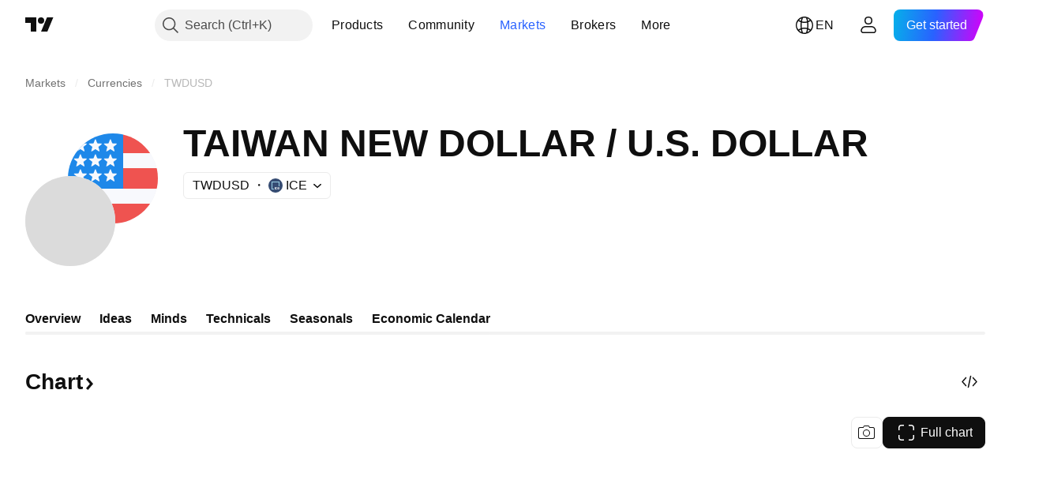

--- FILE ---
content_type: image/svg+xml
request_url: https://s3-symbol-logo.tradingview.com/provider/ice.svg
body_size: 327
content:
<!-- by TradingView --><svg width="18" height="18" xmlns="http://www.w3.org/2000/svg"><path fill="#364C73" d="M0 0h18v18H0z"/><path d="M3.998 4h9.998v6H13V4.993L5 5v8h2v1.004H3.998V4z" fill="#9AD0E6"/><path d="M8 11h.625v3.004H8V11zm3.184.179v.565c-.434-.248-1.023-.343-1.44.044a1.096 1.096 0 000 1.406c.371.44 1.001.347 1.44.096v.53a1.82 1.82 0 01-.827.184c-.416 0-.747-.135-.992-.406-.245-.27-.368-.636-.368-1.096 0-.466.123-.834.37-1.1.249-.268.589-.402 1.02-.402.14 0 .276.015.41.046.133.029.262.073.387.133z" fill="#fff"/><path d="M13.998 12.669v-.287c0-.426-.083-.762-.295-1.009-.21-.249-.496-.373-.859-.373-.404 0-.726.138-.964.414-.238.274-.357.645-.357 1.114 0 .453.126.812.376 1.078.252.265.592.398 1.022.398.172 0 .341-.018.508-.056.167-.037.273-.08.432-.15v-.534a1.692 1.692 0 01-.913.253c-.48 0-.93-.307-.963-.848h2.013zm-.62-.963c.133.153.147.3.147.46h-1.472c.029-.185.06-.32.207-.468.149-.148.347-.222.594-.222.218 0 .393.076.524.23z" fill="#fff"/></svg>

--- FILE ---
content_type: application/javascript; charset=utf-8
request_url: https://static.tradingview.com/static/bundles/64987.62af6e33c78562c45578.js
body_size: 15774
content:
(self.webpackChunktradingview=self.webpackChunktradingview||[]).push([[64987],{508421:e=>{e.exports={container:"container-MgswXHct",content:"content-MgswXHct",icon:"icon-MgswXHct",info:"info-MgswXHct",title:"title-MgswXHct",subtitle:"subtitle-MgswXHct",reload:"reload-MgswXHct",showReload:"showReload-MgswXHct"}},59165:e=>{e.exports={tabsContainer:"tabsContainer-tL9o0CPj"}},635612:e=>{e.exports={card:"card-cSATnK2X",hidden:"hidden-cSATnK2X",content:"content-cSATnK2X"}},268086:e=>{e.exports={cards:"cards-VoAlinkR",filmstripItems:"filmstripItems-VoAlinkR",emptyStateIcon:"emptyStateIcon-VoAlinkR",emptyStateContainer:"emptyStateContainer-VoAlinkR"}},316486:e=>{e.exports={container:"container-yrIMi47q",title:"title-yrIMi47q",title_normal:"title_normal-yrIMi47q",icon:"icon-yrIMi47q",text:"text-yrIMi47q",text_large:"text_large-yrIMi47q",action:"action-yrIMi47q"}},367310:e=>{e.exports={preview:"preview-qDpqIVTJ",content:"content-qDpqIVTJ",title:"title-qDpqIVTJ",description:"description-qDpqIVTJ",descriptionLine:"descriptionLine-qDpqIVTJ",info:"info-qDpqIVTJ",infoBlock:"infoBlock-qDpqIVTJ",infoBlockLine:"infoBlockLine-qDpqIVTJ",infoControl:"infoControl-qDpqIVTJ",infoControlLine:"infoControlLine-qDpqIVTJ"}},886198:(e,t,r)=>{"use strict";r.d(t,{compactNumberFormat:()=>n});const i=["","K","M","B","T"],a=" ";function n(e){const t=e,r=Math.sign(e);let n=0;for(;Math.abs(e)>=1e3&&n<i.length-1;)n+=1,e=Math.floor(Math.abs(e)/100)/10;return 0===n?`${t}`:r*Math.abs(e)+a+i[n]}},23633:(e,t,r)=>{"use strict";function i(e){return{username:e.username,text:e.text,createdAt:e.created}}r.d(t,{adaptModerationLogItem:()=>i})},687925:(e,t,r)=>{"use strict";r.d(t,{PublicationApiError:()=>i});class i extends Error{constructor({response:e,code:t,message:r,userFriendlyMessage:i,data:a}){super(r??i),this.name="PublicationApiError",this.response=e,this.code=t,this.userFriendlyMessage=i,this.data=a}toString(){return`PublicationApiError: ${this.message||""}. ${this.userFriendlyMessage||""} Url: ${this.response.url}; Status: ${this.response.status};`}}},305676:(e,t,r)=>{"use strict";r.d(t,{publicationsModerationApi:()=>c});var i=r(702243),a=r(954912),n=r(23633),s=r(687925);const o={picked:"pick",educational:"education",visible:"recommend",suggested:"hot",public:"public"};const c={setModerationToggle:async function(e){const t={uid:(r=e).uid,set_on:r.state,type:o[r.toggle]};var r;const c=await(0,a.fetch)("/moderate_idea/",{method:"POST",body:(0,i.createSearchParams)(t)}),l=await c.json();if(!c.ok&&l?.detail)throw new s.PublicationApiError({response:c,message:l.detail});return(0,n.adaptModerationLogItem)(l.completed_action_details)}}},322529:(e,t,r)=>{"use strict";r.d(t,{getModerationToggleActions:()=>n});var i=r(305676),a=r(150868);function n({uid:e,actions:t}){return Object.keys(t).reduce(((r,n)=>{const s=n,o=t[s],{icons:c,titles:l}=(0,a.getModerationToggleIconsAndTitles)(s),u=o.isActive?c.active:c.inactive,d=o.isActive?l.active:l.inactive;return r[s]={name:s,isActive:o.isActive,icon:u,title:d,run:async()=>{try{const t=!o.isActive
;await i.publicationsModerationApi.setModerationToggle({uid:e,toggle:s,state:t}),o.onChange(t)}catch(e){return}}},r}),{})}},150868:(e,t,r)=>{"use strict";r.d(t,{getModerationToggleIconsAndTitles:()=>k});var i=r(694547),a=r(794065),n=r.n(a),s=r(564930),o=r.n(s),c=r(486988),l=r.n(c),u=r(212564),d=r.n(u),m=r(401715),g=r.n(m),p=r(867683),h=r.n(p),f=r(72701),v=r.n(f),w=r(308280),b=r.n(w),E=r(200363),y=r.n(E),P=r(72100),B=r.n(P);const k=e=>({icons:T[e],titles:_[e]()}),T={picked:{inactive:n(),active:h()},educational:{inactive:o(),active:v()},visible:{inactive:l(),active:b()},suggested:{inactive:g(),active:B()},public:{inactive:d(),active:y()}},_={picked:()=>({inactive:(0,i.tnt)("Not picked"),active:(0,i.tnt)("Picked")}),educational:()=>({inactive:(0,i.tnt)("Not education"),active:(0,i.tnt)("Education")}),visible:()=>({inactive:(0,i.tnt)("Not visible"),active:(0,i.tnt)("Visible")}),suggested:()=>({inactive:(0,i.tnt)("Not suggested"),active:(0,i.tnt)("Suggested")}),public:()=>({inactive:(0,i.tnt)("Private"),active:(0,i.tnt)("Public")})}},473994:(e,t,r)=>{"use strict";function i(e){const t=new FormData;for(const r in e)e.hasOwnProperty(r)&&void 0!==e[r]&&t.append(r,e[r]);return t}r.d(t,{createFormData:()=>i})},694547:(e,t,r)=>{"use strict";r.d(t,{tnt:()=>i});const i=(e,t)=>{const r=e.toString();return void 0===t?r:(t.plural&&1!==t.count?t.plural:r).replace(/{(\w+)}/g,((e,r)=>{const i=(t.replace||t)[r];return void 0!==i?i:e}))}},351440:(e,t,r)=>{"use strict";async function i(){return Promise.all([r.e(83496),r.e(10648),r.e(6739),r.e(91565),r.e(7204),r.e(77196),r.e(5969),r.e(83332),r.e(91823),r.e(72608),r.e(32227),r.e(62526),r.e(97486)]).then(r.bind(r,826618))}r.d(t,{importPopupRender:()=>i})},613122:(e,t,r)=>{"use strict";r.r(t),r.d(t,{closeCurrentPublicationViewPopup:()=>u,getPublicationType:()=>s,importEntryComponent:()=>o,openPublicationViewPopup:()=>m,preloadPublicationViewPopup:()=>d});var i=r(783359),a=r(351440);const n=new Set([i.ScriptType.Indicator,i.ScriptType.Library,i.ScriptType.Strategy,"indicator","library","strategy"]);function s({isVideo:e,isScript:t,scriptType:r}){switch(!0){case e:return"video";case t:case n.has(r||""):return"script";default:return"idea"}}async function o(e){switch(e){case"video":
return Promise.all([r.e(75277),r.e(26184),r.e(32078),r.e(50370),r.e(29903),r.e(24840),r.e(61504),r.e(84592),r.e(12874),r.e(84509),r.e(20541),r.e(68650),r.e(62156),r.e(58572),r.e(86459),r.e(72834),r.e(81350),r.e(56254),r.e(6656),r.e(88936),r.e(18013),r.e(54123),r.e(3406),r.e(14544),r.e(31069),r.e(50553),r.e(97406),r.e(75070),r.e(51307),r.e(85379),r.e(14142),r.e(92124),r.e(98703),r.e(65644),r.e(5605),r.e(57014),r.e(96133),r.e(85992),r.e(52665),r.e(96614),r.e(78698),r.e(96946),r.e(94425),r.e(30931),r.e(13619),r.e(12748),r.e(66857),r.e(18350),r.e(92112),r.e(68448),r.e(24309),r.e(32388),r.e(2298),r.e(6811),r.e(34022),r.e(9313),r.e(87844),r.e(79780),r.e(50694),r.e(22969),r.e(25988),r.e(83580),r.e(20789),r.e(29592),r.e(31916),r.e(55174),r.e(5969),r.e(83332),r.e(26149),r.e(5769),r.e(49022),r.e(38582),r.e(15001),r.e(75432),r.e(43165),r.e(70571),r.e(6695),r.e(42734),r.e(97915),r.e(35229),r.e(49468),r.e(16543),r.e(78076),r.e(68844),r.e(14467),r.e(41550),r.e(32227),r.e(84434),r.e(98777),r.e(27812),r.e(87222),r.e(77049),r.e(42814),r.e(20075),r.e(61197),r.e(25514),r.e(69868),r.e(44971),r.e(12293),r.e(88061),r.e(21491),r.e(97071)]).then(r.bind(r,703177)).then((e=>e.PublicationViewVideo));case"script":return Promise.all([r.e(4271),r.e(26184),r.e(10648),r.e(62419),r.e(32078),r.e(50370),r.e(29903),r.e(24840),r.e(61504),r.e(84592),r.e(12874),r.e(84509),r.e(20541),r.e(68650),r.e(62156),r.e(22691),r.e(58572),r.e(86459),r.e(72834),r.e(87828),r.e(81350),r.e(27877),r.e(56254),r.e(6656),r.e(88936),r.e(18013),r.e(54123),r.e(3406),r.e(14544),r.e(31069),r.e(67877),r.e(50553),r.e(97406),r.e(75070),r.e(51307),r.e(85379),r.e(62560),r.e(11285),r.e(62882),r.e(14142),r.e(70835),r.e(92124),r.e(98703),r.e(65644),r.e(5605),r.e(57014),r.e(96133),r.e(85992),r.e(52665),r.e(96614),r.e(78698),r.e(96946),r.e(94425),r.e(30931),r.e(13619),r.e(12748),r.e(66857),r.e(18350),r.e(92112),r.e(68448),r.e(24309),r.e(32388),r.e(2298),r.e(6811),r.e(34022),r.e(9313),r.e(87844),r.e(79780),r.e(50694),r.e(22969),r.e(25988),r.e(83580),r.e(20789),r.e(29592),r.e(31916),r.e(55174),r.e(5969),r.e(83332),r.e(26149),r.e(5769),r.e(49022),r.e(38582),r.e(15001),r.e(75432),r.e(43165),r.e(70571),r.e(6695),r.e(42734),r.e(97915),r.e(35229),r.e(49468),r.e(16543),r.e(78076),r.e(68844),r.e(78806),r.e(67957),r.e(32227),r.e(84434),r.e(98777),r.e(27812),r.e(87222),r.e(77049),r.e(42814),r.e(20075),r.e(61197),r.e(25514),r.e(69868),r.e(44971),r.e(12293),r.e(88061),r.e(21491),r.e(38880),r.e(14675)]).then(r.bind(r,121435)).then((e=>e.PublicationViewScript));case"idea":
return Promise.all([r.e(4271),r.e(26184),r.e(10648),r.e(62419),r.e(32078),r.e(50370),r.e(29903),r.e(24840),r.e(61504),r.e(84592),r.e(12874),r.e(84509),r.e(20541),r.e(68650),r.e(62156),r.e(22691),r.e(58572),r.e(86459),r.e(72834),r.e(87828),r.e(81350),r.e(27877),r.e(56254),r.e(6656),r.e(88936),r.e(18013),r.e(54123),r.e(3406),r.e(14544),r.e(31069),r.e(67877),r.e(50553),r.e(97406),r.e(75070),r.e(51307),r.e(85379),r.e(62560),r.e(11285),r.e(62882),r.e(14142),r.e(70835),r.e(92124),r.e(98703),r.e(65644),r.e(5605),r.e(57014),r.e(96133),r.e(85992),r.e(52665),r.e(96614),r.e(78698),r.e(96946),r.e(94425),r.e(30931),r.e(13619),r.e(12748),r.e(66857),r.e(18350),r.e(92112),r.e(68448),r.e(24309),r.e(32388),r.e(2298),r.e(6811),r.e(34022),r.e(9313),r.e(87844),r.e(79780),r.e(50694),r.e(22969),r.e(25988),r.e(83580),r.e(20789),r.e(29592),r.e(31916),r.e(55174),r.e(5969),r.e(83332),r.e(26149),r.e(5769),r.e(49022),r.e(38582),r.e(15001),r.e(75432),r.e(43165),r.e(70571),r.e(6695),r.e(42734),r.e(97915),r.e(35229),r.e(49468),r.e(16543),r.e(78076),r.e(68844),r.e(78806),r.e(67957),r.e(32227),r.e(84434),r.e(98777),r.e(27812),r.e(87222),r.e(77049),r.e(42814),r.e(20075),r.e(61197),r.e(25514),r.e(69868),r.e(44971),r.e(12293),r.e(88061),r.e(21491),r.e(38880),r.e(84822)]).then(r.bind(r,523748)).then((e=>e.PublicationViewIdea))}}let c=!1;async function l(){return c=!0,r.e(58214).then(r.bind(r,661254))}async function u(){if(!c)return;const e=await l();await e.closeCurrentPublicationViewPopup()}async function d(e){l(),(0,a.importPopupRender)(),o(e)}async function m(e){return(await l()).openPublicationViewPopup(e)}},323834:(e,t,r)=>{"use strict";r.d(t,{getUserProfileUrl:()=>i});const i=(0,r(249741).createUrlBuilder)("/u/:username/")},464518:(e,t,r)=>{"use strict";function i(e){return"#"+e}r.d(t,{buildHash:()=>i})},249741:(e,t,r)=>{"use strict";r.d(t,{createUrlBuilder:()=>a});var i=r(464518);function a(e){return t=>{const{route:r,params:a}=t??{};return function(e){const{path:t,hash:r}=e.pathParams,a=r?t+(0,i.buildHash)(r):t;if("params"in e){const{params:t={}}=e;return a.replace(/:(\w+)/g,((e,r)=>t[r]))}return a}({pathParams:{path:e,hash:r},params:a})}}},26381:(e,t,r)=>{"use strict";r.d(t,{getCrosshairColor:()=>n,getPricelineColor:()=>o,getTextColor:()=>s});var i=r(61499),a=r(790188);function n(e){return(0,a.getHexColorByName)(e===i.StdTheme.Light?"color-cold-gray-200":"color-cold-gray-700")}function s(e){return(0,a.getHexColorByName)(e===i.StdTheme.Light?"color-cold-gray-900":"color-cold-gray-200")}function o(e){return(0,a.getHexColorByName)(e===i.StdTheme.Light?"color-cold-gray-550":"color-cold-gray-450")}},336518:(e,t,r)=>{"use strict";r.d(t,{EmptyStateCardSmall:()=>m});var i=r(50959),a=r(497754),n=r.n(a),s=r(338561),o=r(61651),c=r(311239),l=r(672197),u=r(628702),d=r(508421);function m(e){return i.createElement("div",{className:d.container,"data-qa-id":e.dataQaId},i.createElement("div",{className:d.content},i.createElement(o.BlockIcon,{className:d.icon,icon:u}),i.createElement("div",{className:d.info},i.createElement("p",{className:d.title
},e.title),i.createElement("p",{className:d.subtitle},e.subtitle))),i.createElement("div",{className:n()(d.reload,{[d.showReload]:e.showReloadAlways})},i.createElement(c.SquareAnchorButton,{startSlot:i.createElement(o.BlockIcon,{icon:l}),color:"black",size:"small",variant:"secondary",href:"."},s.t(null,void 0,r(983397)))))}},235633:(e,t,r)=>{"use strict";r.d(t,{NewsCards:()=>u});var i=r(50959),a=r(458468),n=r(124025),s=r(887357),o=r(261273),c=r(461205),l=r(697087);function u(e){const{news:t,isAuthenticated:r,ssrTimeMs:u,getHeadlineCardClassName:d,newsDisplayMode:m,theme:g,cardHighlightMode:p,onCardAction:h=a.onNewsCardAction,widgetPlacement:f=s.NewsWidgetPlacement.Main}=e,v=(0,i.useRef)(!0),[w,b]=(0,i.useState)(e.hideDjnNews);return(0,i.useEffect)((()=>{v.current||b((0,n.shouldHideDjnNews)()),v.current=!1}),[r]),i.createElement(l.BaseNewsCards,{...e,renderItems:function(){return t.map((e=>{const a=void 0!==w?!(w&&(0,n.isDjnDistributedProvider)(e.provider.id)):(0,n.isAvailableForPro)(e);return i.createElement(o.HeadlineCard,{...(0,o.getNewsCardVisualProps)(e,r,u),className:d?.(e),theme:g,newsDisplayMode:m,key:e.id,linkTarget:"_blank",onAction:(0,c.callIfEnabled)(h({newsItem:e,newsItems:t,placement:f}),a),isFresh:e.isFresh,showUnavailableTitle:!a,highlightTimestamp:e.highlightStartedAt,highlightMode:p})}))}})}},783359:(e,t,r)=>{"use strict";var i,a,n;r.d(t,{CONTAINS_IO_SCRIPT_TAG:()=>s,PublicationMethod:()=>a,ScriptAccessType:()=>i,ScriptType:()=>n}),function(e){e[e.Public=1]="Public",e[e.Protected=2]="Protected",e[e.InviteOnly=3]="InviteOnly"}(i||(i={})),function(e){e[e.New=0]="New",e[e.Edit=1]="Edit",e[e.Update=2]="Update"}(a||(a={})),function(e){e[e.Indicator=1]="Indicator",e[e.Strategy=2]="Strategy",e[e.Library=3]="Library"}(n||(n={}));const s="containsioscript"},206707:(e,t,r)=>{"use strict";function i(e,t){let i=()=>null,a=!1;return Promise.all([r.e(15572),r.e(80417),r.e(45060),r.e(13373)]).then(r.bind(r,671001)).then((r=>{a||(i=r.addLightWeightMiniChartCopyrightImpl(e,t))})),()=>{a=!0;const t=i();null!==t&&e.removeChild(t)}}r.d(t,{addLightWeightMiniChartCopyright:()=>i})},143813:(e,t,r)=>{"use strict";r.d(t,{AdvertisementContainer:()=>a});var i=r(50959);const a=(0,i.forwardRef)(((e,t)=>{const{children:r,childrenCount:a}=e;return i.createElement("div",{ref:t,style:void 0!==a?{"--filmstrip-right-button-order":a}:void 0},r)}))},552698:(e,t,r)=>{"use strict";r.d(t,{BlockWrapperTabbed:()=>l});var i=r(50959),a=r(251661),n=r(986701),s=r(67170),o=r(841134),c=r(59165);const l=(0,s.forwardRefWithGeneric)(((e,t)=>{const r=(0,i.useRef)(null),s=(0,o.useAnalyticsClick)(),l=(0,i.useCallback)((t=>{e.tabsConfig?.onTabClick(t.id),r.current&&s(r.current,{analyticUiObject:o.AnalyticsUIObject.WIDGET_TAB,analyticUiObjectValue:t.id})}),[e.tabsConfig?.onTabClick]),u=(0,i.useCallback)((t=>t.id===e.tabsConfig?.selectedTabId),[e.tabsConfig?.selectedTabId]);return i.createElement(n.CmsBaseWidget,{id:e.id,header:e.header,subheader:e.subheader,size:e.size,footer:e.footer,ref:t},(d=e.tabsConfig,
Boolean(d&&d.tabs.length>1)&&i.createElement("div",{className:c.tabsContainer,ref:r},i.createElement(a.SquareTabs,{id:e.tabsConfig.id,items:e.tabsConfig.tabs,onActivate:l,isActive:u,size:"medium"}))),e.children(e.items,e.tabsConfig?.selectedTabId));var d}))},754635:(e,t,r)=>{"use strict";r.d(t,{GetWidgetButton:()=>d});var i=r(50959),a=r(444372),n=r(497754),s=r(643528),o=r(776734),c=r(79205),l=r(841134),u=r(735862);function d(e){const t=a.t(null,void 0,r(575338)),s=e.size||"medium";return i.createElement(m,{href:e.href,size:s,startSlot:i.createElement(c.Icon,{icon:u}),variant:e.variant||"ghost",color:"gray",title:t,"aria-label":t,target:"_blank",onClick:function(t){(0,o.getTracker)().then((t=>{t?.trackGetWidgetButton(e.source)})),e.onClick?.(t)},className:n(e.className,"apply-common-tooltip"),analyticUiObject:l.AnalyticsUIObject.BUTTON,analyticUiObjectValue:"Get widget",analyticLink:e.href})}const m=(0,l.withAnalyticsClick)(s.LightAnchorButton)},60346:(e,t,r)=>{"use strict";r.d(t,{AdvertisementCard:()=>u});var i=r(50959),a=r(497754),n=r.n(a),s=r(699270),o=r(400353),c=r(73683),l=r(635612);const u=(0,i.forwardRef)((function(e,t){const r=(0,i.useRef)(null),[a,u]=(0,i.useState)(!1),[d,m]=(0,i.useState)(!1),{fallBackItem:g,fallBackFunction:p,onDisplay:h}=e;return(0,i.useEffect)((()=>{!async function(){if(!r.current)return;const e=(await(0,c.mainIdeaFeedAd)())();if(!await e.enabled())return p?.(),m(!0),void(h&&h(!0));e.slot().setPlacement(s.Placement.MainPage).setUnit(s.AdUnit.NewMainIdeasStream).setTargeting("placement",s.PlacementTargeting.MainPage);const t=await e.build();t.empty.then((e=>{e?(t.destroy(),p?.(),m(!0)):window.loginStateChange.subscribe(null,(()=>{window.is_authenticated&&(0,o.enabled)("NO_SPONSORED_ADS")&&(p?.(),u(!1))}),!0),h&&h(!e)})),t.load.then((()=>{u(!0)})),r.current.id=t.id,t.render()}()}),[]),d&&g?g:i.createElement("div",{className:n()(l.card,e.className,!a&&l.hidden),ref:t},i.createElement("div",{className:l.content,ref:r}))}))},616461:(e,t,r)=>{"use strict";r.d(t,{getCardsContent:()=>d});var i=r(50959),a=r(539351),n=r(689939),s=r(699337),o=r(367310);const c=(0,i.forwardRef)((function(e,t){return i.createElement(n.ImageCard,{stretchLinkTitleMode:"outline-only",style:e.style,ref:t},i.createElement("div",{className:o.content},i.createElement("div",{className:o.title}),i.createElement("div",{className:o.description},i.createElement("div",{className:o.descriptionLine}),i.createElement("div",{className:o.descriptionLine})),i.createElement("div",{className:o.info},i.createElement("div",{className:o.infoBlock},i.createElement("div",{className:o.infoBlockLine}),i.createElement("div",{className:o.infoBlockLine})),i.createElement("div",{className:o.infoControl},i.createElement("div",{className:o.infoControlLine}),i.createElement("div",{className:o.infoControlLine})))),i.createElement(s.Preview,{className:o.preview,resizeMode:s.PreviewResizeMode.Ratio16by9}))}));var l=r(842588),u=r(60346);function d(e,t,r,n=0,s=!1,o){const d=[];if(e.length)for(let t=0;t<e.length;t++){const n=e[t]
;d.push(i.createElement(a.IdeaCardInteractive,{...n,partialRender:s,key:n.href,style:m(t,r),publicationTrackingData:o}))}else for(let e=0;e<n;e++)d.push(i.createElement(c,{key:e,style:m(e,r)}));return t.readMoreLink&&t.readMoreTitle&&d.push(i.createElement(l.SeeAllCard,{href:t.readMoreLink,key:"see-all-card",style:m(d.length,r)},t.readMoreTitle)),r&&d.push(i.createElement(u.AdvertisementCard,{key:"advertisement-card"})),d}function m(e,t){return t?{order:e+1}:void 0}},840021:(e,t,r)=>{"use strict";r.d(t,{SET_IS_EDUCATIONS:()=>n,SET_IS_HOT:()=>o,SET_IS_PICKED:()=>c,SET_IS_PUBLIC:()=>s,SET_IS_VISIBLE:()=>a,SET_LIKES:()=>l,SET_SELECTED_TAB:()=>i,SET_STATE:()=>u});const i="SET_SELECTED_TAB",a="SET_IS_VISIBLE",n="SET_IS_EDUCATIONS",s="SET_IS_PUBLIC",o="SET_IS_HOT",c="SET_IS_PICKED",l="SET_LIKES",u="SET_STATE"},540986:(e,t,r)=>{"use strict";r.d(t,{ideaFromDto:()=>n});var i=r(783359),a=r(323834);function n(e){return{imageUrl:e.image_url,authorName:e.user.username,authorDisplayName:e.user.broker_name||e.user.username,authorId:e.user.id,authorProfileHref:(0,a.getUserProfileUrl)({params:{username:e.user.username}}),commentsHref:`${e.chart_url}#chart-view-comment-form`,publicationTimestamp:1e3*e.date_timestamp,...void 0!==e.updated_date_timestamp&&null!==e.updated_date_timestamp?{updatedPublicationTimestamp:1e3*e.updated_date_timestamp}:{},imageSources:[{srcSet:e.image.middle_webp||void 0,type:"image/webp"}],imageFallbackSrc:e.image.middle,imageBackgroundColor:e.image.bg_color||void 0,symbolLogoUrls:e.symbol.logo_urls,symbolShortName:e.symbol.short_name,symbolPageHref:e.symbol.badge.url||void 0,symbolLogoAlt:e.symbol.badge.label,name:e.name,title:e.name,href:e.chart_url,isLiked:e.is_liked,likesCount:e.likes_count,commentsCount:e.comments_count,isEditorsPick:e.is_picked,isPublic:e.is_public,isRemovable:!1,isVisible:e.is_visible,isEducation:e.is_education,isHot:e.is_hot,isPaid:Boolean(e.script_package_id),scriptType:e.script_type?s(e.script_type):void 0,isVideoIdea:e.is_video,durationMs:e.video_duration?1e3*parseInt(e.video_duration):void 0,ideaStrategy:l(e),brokerPlan:e.user.broker_plan?e.user.broker_plan:void 0,permissions:{can_pick_ideas:Boolean(e.actions?.could_be_picked),can_moderate_ideas:Boolean(e.actions?.could_be_moderated)},...void 0!==e.reputation&&null!==e.reputation?{reputationEntries:o(e.reputation)}:{},description:e.description}}function s(e){switch(e){case"strategy":return i.ScriptType.Strategy;case"indicator":return i.ScriptType.Indicator;case"library":return i.ScriptType.Library;default:return}}function o(e){if(e)return[{label:"Total",value:e.total.toString(),childEntries:[{...c(e.ratings,"Ratings")},{...c(e.comments,"Comments")},{...c(e.age,"Age")}]},{...c(e.views,"Views")}]}function c(e,t){return{label:t,value:e.complete?.toString()||"-",secondaryValue:e.raw?.toString()||"-"}}function l(e){if(!e.is_script)return e.is_education?"education":1===e.symbol.direction?"long":2===e.symbol.direction?"short":void 0}},570370:(e,t,r)=>{"use strict";r.d(t,{useCardsWithTabsData:()=>b})
;var i=r(50959),a=r(664349),n=r(650151),s=r(840021);function o(e,t){switch(t.type){case s.SET_STATE:return t.payload;case s.SET_SELECTED_TAB:return{...e,selectedTabId:t.payload};case s.SET_IS_VISIBLE:case s.SET_IS_EDUCATIONS:case s.SET_IS_PUBLIC:case s.SET_IS_HOT:case s.SET_IS_PICKED:case s.SET_LIKES:const r=new Map;return e.tabsData.forEach(((e,i)=>{const a=e.map((e=>e.imageUrl===t.payload.imageUrl?{...e,...t.payload}:e));r.set(i,a)})),{...e,tabsData:r};default:return e}}const c=e=>({type:s.SET_STATE,payload:e}),l=e=>({type:s.SET_SELECTED_TAB,payload:e}),u=e=>({type:s.SET_IS_VISIBLE,payload:e}),d=e=>({type:s.SET_IS_EDUCATIONS,payload:e}),m=e=>({type:s.SET_IS_PUBLIC,payload:e}),g=e=>({type:s.SET_IS_HOT,payload:e}),p=e=>({type:s.SET_IS_PICKED,payload:e}),h=e=>({type:s.SET_LIKES,payload:e});var f=r(292039),v=r(516049);function w(e){const t=new Map,r=new Map,i=[];return e.forEach((e=>{t.set(e.id,e.items);const{readMoreLink:a,readMoreTitle:n}=e.readMoreData;t.set(e.id,e.items),r.set(e.id,{readMoreLink:a,readMoreTitle:n}),i.push({id:e.id,label:e.label})})),{tabsData:t,tabsReadMoreData:r,buttons:i}}function b(e,t,r,s){const b=(0,i.useMemo)((()=>w(t)),[t]);b.tabsData.has(e)||([e]=b.tabsData.keys());const[E,y]=(0,i.useReducer)(o,{selectedTabId:e,tabsData:b.tabsData}),P=(0,n.ensureDefined)(E.tabsData.get(E.selectedTabId)).map((e=>({...e,moderatorButtons:(0,f.getIdeaCardModerateButtons)({...e,setIsPicked:k,setIsEducation:T,setIsVisible:_,setIsHot:S,setIsPublic:N}),onLikeClick:()=>I(e)}))),B={id:r,tabs:b.buttons,selectedTabId:E.selectedTabId,onTabClick:e=>s?async function(e,t,r){if(t===E.selectedTabId)return;const i=await r();y(c({selectedTabId:t,tabsData:w(i).tabsData}))}(0,e,s):function(e,t){if(t===E.selectedTabId)return;y(l(t))}(0,e)};return{selectedTabId:E.selectedTabId,tabData:P,tabsConfig:B,readMoreData:(0,n.ensureDefined)(b.tabsReadMoreData.get(E.selectedTabId))};function k(e){y(p({imageUrl:e.imageUrl,isEditorsPick:e.isEditorsPick}))}function T(e){y(d({imageUrl:e.imageUrl,isEducation:e.isEducation}))}function _(e){y(u({imageUrl:e.imageUrl,isVisible:e.isVisible}))}function S(e){y(g({imageUrl:e.imageUrl,isHot:e.isHot}))}function N(e){y(m({imageUrl:e.imageUrl,isPublic:e.isPublic}))}function I(e){if(!window.is_authenticated)return void window.runOrSignIn((()=>I(e)),{source:"Click idea like button"});if(!e.imageUrl)return;const t={imageUrl:e.imageUrl,isLiked:!e.isLiked,likesCount:(e.likesCount||0)+(e.isLiked?-1:1)};y(h(t)),(0,a.handleLikeIdea)(e.imageUrl,t.isLiked).catch((t=>{throw(0,a.isLikesRateLimitError)(t)&&(0,v.showLikesRateLimitWarning)(),y(h(e)),t})).then((t=>{t&&y(h({imageUrl:e.imageUrl,isLiked:(0,a.getLikeResult)(t.result),likesCount:t.score}))}))}}},67170:(e,t,r)=>{"use strict";r.d(t,{forwardRefWithGeneric:()=>a});var i=r(50959);function a(e){return i.forwardRef(e)}},256755:(e,t,r)=>{"use strict";function i(e){return!(e.features||{}).NO_SPONSORED_ADS}r.d(t,{showAdvertisement:()=>i})},736387:(e,t,r)=>{"use strict";r.d(t,{getMediatorRequestParams:()=>d,getNewsHubRequestParams:()=>m,getTradingViewNews:()=>c,
getTradingViewNewsBySymbolView:()=>l});var i=r(125226),a=r(442258),n=r(755429),s=r(178006),o=r(114273);async function c(e,t,r){const a=u(e);return((0,i.isFeatureEnabled)("news_use_news_mediator")?(0,s.getNewsFlowNews)(d(a),t):(0,o.getNewsHubNews)(m(a),t)).then(f).then((e=>g(e,r)))}async function l(e,t,r){const a=u(e);return((0,i.isFeatureEnabled)("news_use_news_mediator")?(0,s.getNewsViewBySymbol)(d(a),t):(0,o.getNewsHubViewBySymbol)(m(a),t)).then(f).then((e=>g(e,r))).then(h)}function u(e){return(0,i.isFeatureEnabled)("news_enable_streaming")||(e.streaming=void 0),e}function d(e){return{...e,filters:Object.entries(e.filters).filter((([e,t])=>(e=>null!=e&&("number"==typeof e||e.length>0))(t))).map((([e,t])=>((e,t)=>({id:e,values:"number"==typeof t?[String(t)]:t}))(e,t)))}}function m(e){const t={client:e.client,lang:e.filters.lang[0],streaming:e.streaming,pub_usage:(0,a.isPubUsageRequestParams)(e)?e.pubUsage:void 0,category:(0,a.isMarketNewsFilters)(e.filters)?e.filters.market[0]:void 0,market_country:(0,a.isMarketCountryNewsFilters)(e.filters)?e.filters.market_country[0]:void 0,area:(0,a.isAreaNewsFilters)(e.filters)?e.filters.area[0]:void 0,symbol:(0,a.isSymbolNewsFilters)(e.filters)?e.filters.symbol[0]:void 0,provider:(0,a.isProviderNewsFilters)(e.filters)?e.filters.provider[0]:void 0,tag:(0,a.isTopStoriesNewsFilters)(e.filters)?e.filters.priority[0]:void 0};return(0,a.isCorpActivityNewsFilters)(e.filters)&&(e.filters.corp_activity.length>=5?t.section="corp_activity":t.section=e.filters.corp_activity[0]),(0,a.isMarketNewsFilters)(e.filters)&&(e.filters.market.length>=8?t.category="base":t.category=e.filters.market[0]),t}function g(e,t){return t?{...e,items:e.items.slice(0,t)}:e}const p=["corp_activity","credit_ratings","ipo"];function h(e){return{...e,sections:e.sections&&e.sections.filter((e=>!p.includes(e.id)))}}function f(e){return{...e,items:(0,n.filterNewsItemsByUserPermissions)(e.items)}}},442258:(e,t,r)=>{"use strict";function i(e){return!!e.pubUsage?.length}function a(e){return"market"in e&&!!e.market?.length}function n(e){return"market_country"in e&&!!e.market_country?.length}function s(e){return"area"in e&&!!e.area?.length}function o(e){return"symbol"in e&&!!e.symbol?.length}function c(e){return"provider"in e&&!!e.provider?.length}function l(e){return"priority"in e&&!!e.priority?.length}function u(e){return"corp_activity"in e&&!!e.corp_activity?.length}function d(e){return{client:e.client??"landing",streaming:e.streaming??void 0,filters:e.filter?.reduce(((e,t)=>{const[r,i]=t.split(":"),a=r;return e[a]="watchlist"===a?Number(i):i?.split(","),e}),{})??{}}}r.d(t,{convertSSRParamsToRequestParams:()=>d,isAreaNewsFilters:()=>s,isCorpActivityNewsFilters:()=>u,isMarketCountryNewsFilters:()=>n,isMarketNewsFilters:()=>a,isProviderNewsFilters:()=>c,isPubUsageRequestParams:()=>i,isSymbolNewsFilters:()=>o,isTopStoriesNewsFilters:()=>l})},114273:(e,t,r)=>{"use strict";r.d(t,{convertHubToMediatorResponse:()=>d,getNewsHubLatestNewsItem:()=>u,getNewsHubNews:()=>o,getNewsHubNewsBySymbols:()=>l,getNewsHubViewBySymbol:()=>c})
;var i=r(72224),a=r(954912),n=r(175203),s=r(905342);async function o(e,t){return m(`${window.NEWS_SERVICE_URL}/v2/headlines?`+(0,i.createUrlParams)(e),t).then(d).then(p)}async function c(e,t){return m(`${window.NEWS_SERVICE_URL}/v2/view/headlines/symbol?`+(0,i.createUrlParams)(e),t).then(d).then(p)}async function l(e,t){const r=`${window.NEWS_SERVICE_URL}/v2/headlines/symbol-list`,i={lang:e.lang,symbols:e.symbols,client:"web"},n=await(0,a.fetch)(r,{method:"POST",signal:t,body:JSON.stringify(i)});if(!n.ok){const e=await n.text();throw Error(`Error while fetch ${n.url}. Response status ${n.status} ${n.statusText}. Response text: '${e}'`)}return n.json().then(d).then(p)}async function u(e,t){const r=`${window.NEWS_SERVICE_URL}/headlines/latest/?`;return(0,a.fetch)(`${r}${(0,i.createUrlParams)(e)}`,{signal:t}).then((e=>e.json())).then(g).then(s.headlineItemTransform)}function d(e){return{...e,items:e.items.map(g)}}async function m(e,t,r){const i=Date.now(),s=await(0,a.fetch)(e,{signal:t,credentials:r}),o=Date.now()-i;if(n.telemetry.sendReport("news","api_time_frame",{value:o}),n.telemetry.sendReport("news","api_http_status",{value:s.status}),!s.ok){const e=await s.text();throw Error(`Error while fetch ${s.url}. Response status ${s.status} ${s.statusText}. Response text: '${e}'`)}return await s.json()}function g(e){return{...e,provider:{id:e.provider??"",name:e.source,logo_id:e.sourceLogoId,url:e.sourceUrl}}}function p(e){return{...e,items:e.items.map(s.headlineItemTransform)}}},178006:(e,t,r)=>{"use strict";r.d(t,{getNewsFlowNews:()=>u,getNewsViewBySymbol:()=>g,getPrivateNewsFlowNews:()=>d,getPrivateNewsFlowV1News:()=>m,mediatorUrl:()=>p,requestNews:()=>f,toQueryString:()=>h});var i=r(954912),a=r(72224),n=r(905342),s=r(175203),o=r(683045),c=r(114273),l=r(755429);async function u(e,t){return f(`${p("public/news-flow/v2/news")}?${h(e)}`,{signal:t}).then(v)}async function d(e,t){return f(`${p("news-flow/v2/news")}?${h(e)}`,{signal:t,credentials:"include"}).then(v)}async function m(e,t){return f(`${p("news-flow/v1/news")}?${h(e)}`,{signal:t,credentials:"include"}).then(c.convertHubToMediatorResponse).then(v)}async function g(e,t){return f(`${p("public/view/v1/symbol")}?${h(e)}`,{signal:t}).then(v)}function p(e){let t=`${window.NEWS_MEDIATOR_URL}`;return t.endsWith("/")||(t+="/"),t+e}function h(e){return[(r=e.filters,r.slice().sort(((e,t)=>e.id<t.id?-1:1)).reduce(((e,t)=>{if(0===t.values.length)return e;const r=t.values.sort().join(","),i=encodeURIComponent(t.id+":"+r);return e.push(`filter=${i}`),e}),[]).join("&")),(t=e,(0,a.createUrlParams)({client:t.client,streaming:t.streaming,pub_usage:t.pubUsage?t.pubUsage.join(","):void 0,user_prostatus:(0,o.getNewsUserProStatus)()}))].filter((e=>e.length>0)).join("&");var t,r}async function f(e,t){const r=Date.now(),a=await(0,i.fetch)(e,t),n=Date.now()-r;if(s.telemetry.sendReport("news","api_time_frame",{value:n}),s.telemetry.sendReport("news","api_http_status",{value:a.status}),!a.ok){const e=await a.text()
;throw Error(`Error while fetch ${a.url}. Response status ${a.status} ${a.statusText}. Response text: '${e}'`)}return await a.json()}function v(e){return{...e,items:(0,l.filterNewsItemsByUserPermissions)(e.items.map(n.headlineItemTransform))}}},755429:(e,t,r)=>{"use strict";r.d(t,{filterNewsItemsByUserPermissions:()=>o,filterSingleNewsItemByUserPermissions:()=>c});var i=r(638456),a=r(125226);function n(){return(0,i.isSymphonyEmbed)()&&(0,a.isFeatureEnabled)("news_enable_filtering_by_user_hide_symphony")?{restrictedProviders:["dow-jones","market-watch","wsj","barrons"],restrictedIds:[/^DJN_/]}:{restrictedProviders:[],restrictedIds:[]}}function s(e,t){const r=e.provider?.id??"";return t.restrictedProviders.includes(r)||t.restrictedIds.some((t=>Boolean(e.id&&t.test(e.id))))}function o(e){if(!(0,a.isFeatureEnabled)("news_enable_filtering_by_user"))return e;const t=n();return e.filter((e=>!s(e,t)))}function c(e){return(0,a.isFeatureEnabled)("news_enable_filtering_by_user")&&s(e,n())?null:e}},337350:(e,t,r)=>{"use strict";r.d(t,{usePromise:()=>n});var i=r(50959),a=r(357517);function n(e,t,r){const[n,s]=(0,i.useState)(null);return(0,i.useEffect)((()=>{const r=new AbortController;let i=null;return(0,a.respectAbort)(r.signal,e()).then((e=>s(i=e))).catch(a.skipAbortError),()=>{r.abort(),i&&t&&t(i)}}),r?[...r]:void 0),n}},752591:(e,t,r)=>{"use strict";r.d(t,{getBadgeAccountProps:()=>c});var i=r(970704),a=r(359984);function n(e){if(0!==e.length)return e.find((e=>{return t=e.name,(0,a.isBadgeUser)(t)||(0,i.isBadgeBroker)(t);var t}))?.name}function s(e,t){return 0===e.length?"":1===e.length?e[0].verbose_name:e.find((e=>e.name===t))?.verbose_name||""}function o(e,t){if(!1!==e)return e||t()}function c(e){const{badges:t,name:r,title:c,href:l,plan:u,isPaidOnlyUser:d,isShort:m}=e;if(!t)return null;const g=r||n(t);return g?(0,a.isBadgeUser)(g)?d&&!(0,a.isPaid)(g)?null:{badgeType:"user",name:g,title:o(c,(()=>s(t,g))),href:o(l,(()=>function(e){if((0,a.isPineWizard)(e))return"/pine-wizards/";if((0,a.isTradingViewWizard)(e))return"/blog/en/tradingview-wizards-37762/";if((0,a.isModerator)(e))return"/moderators/";const t=e.split(":")[1];return(0,a.isProPremium)(e)||(0,a.isProRealtime)(e)||(0,a.isPro)(e)||(0,a.isTrial)(e)?`/pricing/?source=badge&feature=${t}`:(0,a.isExpertTrial)(e)||(0,a.isProExpert)(e)||(0,a.isProPremiumExpert)(e)||(0,a.isProfessionalExpert)(e)||(0,a.isProfessionalPremiumExpert)(e)?`/pricing/?source=badge&feature=${t}&status=pro`:void 0}(g))),isShort:m}:(0,i.isBadgeBroker)(g)?{badgeType:"broker",name:g,title:o(c,(()=>function(e,t){return s(e.filter((e=>(0,i.isBrokerPlan)(e.name))),t)}(t,g))),href:o(l,(()=>{return e=g,(0,i.isBadgeBrokerWithLink)(e)?"/brokers/":void 0;var e})),plan:o(u,(()=>(0,i.getBrokerPlan)(t)))}:null:null}},781014:(e,t,r)=>{"use strict";var i,a;r.d(t,{BadgeBrokerNameEnum:()=>i,BadgeBrokerPlanNameEnum:()=>a}),function(e){e.BrokerExtraFeatured="broker_extra:featured",e.BrokerExchange="broker:exchange",e.BrokerPlatinum="broker:platinum",e.BrokerGold="broker:gold",e.BrokerSilver="broker:silver",
e.BrokerFree="broker:free"}(i||(i={})),function(e){e.BrokerPlatinum="broker:platinum",e.BrokerGold="broker:gold",e.BrokerSilver="broker:silver",e.BrokerFree="broker:free"}(a||(a={}))},465872:(e,t,r)=>{"use strict";r.d(t,{BadgeBroker:()=>u,getBrokerBadgeText:()=>m});var i=r(50959),a=r(497754),n=r(444372),s=r(781014),o=r(377454),c=r(970704),l=r(624011);function u(e){const{name:t,plan:r,size:a,title:n,href:l,isAlwaysDarkTheme:u,className:g,...p}=e;return r===s.BadgeBrokerPlanNameEnum.BrokerFree?null:i.createElement(o.Badge,{...p,className:d(r||t,l,n,g,u),title:(0,c.isBadgeBrokerWithTitle)(t)?n:void 0,size:a,href:l},m(t))}function d(e,t,r,i,n){return a(l["badge-broker"],e===s.BadgeBrokerNameEnum.BrokerPlatinum&&l.platinum,e===s.BadgeBrokerNameEnum.BrokerGold&&l.gold,e===s.BadgeBrokerNameEnum.BrokerSilver&&l.silver,e===s.BadgeBrokerNameEnum.BrokerExtraFeatured&&l.featured,e===s.BadgeBrokerNameEnum.BrokerExtraFeatured&&n&&l.dark,t&&l.link,r&&"apply-common-tooltip",i)}function m(e){switch(!0){case(0,c.isFeaturedBroker)(e):return n.t(null,void 0,r(576362));case(0,c.isExchangeBroker)(e):return n.t(null,{context:"badge"},r(237744));default:return n.t(null,{context:"badge"},r(256257))}}},970704:(e,t,r)=>{"use strict";r.d(t,{getBrokerPlan:()=>a,isBadgeBroker:()=>c,isBadgeBrokerWithLink:()=>m,isBadgeBrokerWithTitle:()=>p,isBrokerPlan:()=>s,isExchangeBroker:()=>u,isFeaturedBroker:()=>l});var i=r(781014);function a(e){return e?.find((e=>s(e.name)))?.name}const n=new Set(Object.values(i.BadgeBrokerPlanNameEnum));function s(e){return n.has(e)}const o=new Set(Object.values(i.BadgeBrokerNameEnum));function c(e){return o.has(e)}function l(e){return e===i.BadgeBrokerNameEnum.BrokerExtraFeatured}function u(e){return e===i.BadgeBrokerNameEnum.BrokerExchange}const d=new Set([i.BadgeBrokerNameEnum.BrokerPlatinum,i.BadgeBrokerNameEnum.BrokerGold,i.BadgeBrokerNameEnum.BrokerSilver,i.BadgeBrokerNameEnum.BrokerExchange]);function m(e){return d.has(e)}const g=new Set([i.BadgeBrokerNameEnum.BrokerPlatinum,i.BadgeBrokerNameEnum.BrokerGold,i.BadgeBrokerNameEnum.BrokerSilver,i.BadgeBrokerNameEnum.BrokerExtraFeatured,i.BadgeBrokerNameEnum.BrokerExchange]);function p(e){return g.has(e)}},540935:(e,t,r)=>{"use strict";var i;r.d(t,{BadgeUserNames:()=>i}),function(e){e.Moderator="moderator",e.Employee="employee",e.PineWizard="pine_wizard",e.TradingViewWizard="tradingview_wizard",e.ProPremium="pro:pro_premium",e.ProPremiumTrial="pro:pro_premium_trial",e.ProRealTime="pro:pro_realtime",e.ProRealTimeTrial="pro:pro_realtime_trial",e.Pro="pro:pro",e.ProTrial="pro:pro_trial",e.ProExpert="pro:pro_expert",e.ProExpertTrial="pro:pro_expert_trial",e.ProPremiumExpert="pro:pro_premium_expert",e.ProPremiumExpertTrial="pro:pro_premium_expert_trial",e.ProfExpert="prof:pro_expert",e.ProfExpertTrial="prof:pro_expert_trial",e.ProfPremiumExpert="prof:pro_premium_expert",e.ProfPremiumExpertTrial="prof:pro_premium_expert_trial"}(i||(i={}))},359984:(e,t,r)=>{"use strict";r.d(t,{isBadgeUser:()=>o,isBadgeUserWithTitle:()=>n,isEmployee:()=>f,isExpertTrial:()=>E,isModerator:()=>c,
isPaid:()=>y,isPineWizard:()=>v,isPro:()=>h,isProExpert:()=>d,isProPremium:()=>g,isProPremiumExpert:()=>m,isProRealtime:()=>p,isProfessionalExpert:()=>l,isProfessionalPremiumExpert:()=>u,isTradingViewWizard:()=>w,isTrial:()=>b});var i=r(540935);const a=new Set([i.BadgeUserNames.Employee,i.BadgeUserNames.PineWizard,i.BadgeUserNames.TradingViewWizard,i.BadgeUserNames.Moderator,i.BadgeUserNames.ProPremiumTrial,i.BadgeUserNames.ProRealTimeTrial,i.BadgeUserNames.ProTrial,i.BadgeUserNames.ProExpertTrial,i.BadgeUserNames.ProPremiumExpertTrial,i.BadgeUserNames.ProfExpert,i.BadgeUserNames.ProfExpertTrial,i.BadgeUserNames.ProfPremiumExpert,i.BadgeUserNames.ProfPremiumExpertTrial]);function n(e){return a.has(e)}const s=new Set(Object.values(i.BadgeUserNames));function o(e){return s.has(e)}function c(e){return i.BadgeUserNames.Moderator===e}function l(e){return i.BadgeUserNames.ProfExpert===e||i.BadgeUserNames.ProfExpertTrial===e}function u(e){return i.BadgeUserNames.ProfPremiumExpert===e||i.BadgeUserNames.ProfPremiumExpertTrial===e}function d(e){return i.BadgeUserNames.ProExpert===e||i.BadgeUserNames.ProExpertTrial===e}function m(e){return i.BadgeUserNames.ProPremiumExpert===e||i.BadgeUserNames.ProPremiumExpertTrial===e}function g(e){return i.BadgeUserNames.ProPremium===e||i.BadgeUserNames.ProPremiumTrial===e}function p(e){return i.BadgeUserNames.ProRealTime===e||i.BadgeUserNames.ProRealTimeTrial===e}function h(e){return i.BadgeUserNames.Pro===e||i.BadgeUserNames.ProTrial===e}function f(e){return i.BadgeUserNames.Employee===e}function v(e){return i.BadgeUserNames.PineWizard===e}function w(e){return i.BadgeUserNames.TradingViewWizard===e}function b(e){return i.BadgeUserNames.ProPremiumTrial===e||i.BadgeUserNames.ProRealTimeTrial===e||i.BadgeUserNames.ProTrial===e}function E(e){return i.BadgeUserNames.ProExpertTrial===e||i.BadgeUserNames.ProPremiumExpertTrial===e}function y(e){return h(e)||g(e)||p(e)||d(e)||m(e)||b(e)||E(e)||l(e)||u(e)}},277694:(e,t,r)=>{"use strict";r.d(t,{EmptyStateBlockTitle:()=>o});var i=r(497754),a=r.n(i),n=r(50959),s=r(316486);function o(e){const{title:t,tagName:r,titleSize:i,className:o}=e,c=r||"strong";return n.createElement(c,{className:a()(s.title,s[`title_${i}`],o)},t)}},97275:(e,t,r)=>{"use strict";r.d(t,{EmptyStateBlock:()=>o});var i=r(50959),a=r(497754),n=r(277694),s=r(316486);const o=(0,i.forwardRef)((function(e,t){return i.createElement("div",{className:a(s.container,e.className),ref:t},i.createElement("div",{className:a(s.icon,e.iconClass)},e.icon),e.title&&i.createElement(n.EmptyStateBlockTitle,{title:e.title,titleSize:e.titleSize,tagName:e.titleTagName,className:e.titleClass}),e.text&&i.createElement("div",{className:a(s.text,"large"===e.textSize&&s.text_large,e.textClass)},e.text),e.action&&i.createElement("div",{className:s.action},e.action))}))},664349:(e,t,r)=>{"use strict";r.r(t),r.d(t,{getLikeResult:()=>u,handleLikeIdea:()=>c,handleVoidRequest:()=>o,isLikesRateLimitError:()=>l,toggleIdeaModerateState:()=>s});var i,a=r(473994),n=r(890451);async function s(e,t){try{
return await o("/moderate_idea/",(0,a.createFormData)({uid:e.imageUrl,type:i[t],set_on:`${!e[t]}`})),{...e,[t]:!e[t]}}catch(t){return e}}async function o(e,t){const r=await fetch(e,{method:"POST",body:t});try{const e=await r.json();return r.ok?e:Promise.reject(new n.APIError(r.status,e))}catch{return Promise.reject(new n.APIError(r.status,{}))}}async function c(e,t){const r=await fetch(`/api/v1/ideas/${e}/like/`,{method:"POST",headers:{"Content-Type":"application/json"},body:JSON.stringify({value:+t})});try{const e=await r.json();return r.ok?e:Promise.reject(new n.APIError(r.status,e))}catch{return Promise.reject(new n.APIError(r.status,{}))}}function l(e){return e instanceof n.APIError&&"rate_limit"===e.payload.code}function u(e){return"like"===e}!function(e){e.isVisible="recommend",e.isEducation="education",e.isHot="hot",e.isPublic="public",e.isEditorsPick="pick"}(i||(i={}))},292039:(e,t,r)=>{"use strict";r.d(t,{getIdeaCardModerateButtons:()=>c});var i=r(444372),a=r(685716),n=r(886886),s=r(322529);function o(e){return{name:e.name,title:e.title,startIcon:e.icon,isSelected:e.isActive,onClick:e.run}}function c(e){const{isEducation:t,isPublic:c,isVisible:l,isHot:u,isEditorsPick:d,permissions:m,authorName:g,href:p,setIsPicked:h,setIsEducation:f,setIsVisible:v,setIsHot:w,setIsPublic:b}=e,E=(0,s.getModerationToggleActions)({uid:e.imageUrl,actions:{picked:{isActive:d??!1,onChange:t=>h({...e,isEditorsPick:t})},educational:{isActive:t??!1,onChange:t=>f({...e,isEducation:t})},visible:{isActive:l??!1,onChange:t=>v({...e,isVisible:t})},suggested:{isActive:u??!1,onChange:t=>w({...e,isHot:t})},public:{isActive:c??!1,onChange:t=>b({...e,isPublic:t})}}}),y=[];return m.can_pick_ideas&&y.push(o(E.picked)),m.can_moderate_ideas&&y.push(o(E.educational),o(E.visible),o(E.suggested),o(E.public),{name:"noteForAuthor",isSelected:!0,title:i.t(null,void 0,r(294830)),startIcon:n,onClick:()=>(0,a.noteForAuthor)(g,p)}),y}},516049:(e,t,r)=>{"use strict";r.r(t),r.d(t,{showLikesRateLimitWarning:()=>n});var i=r(444372),a=r(779923);function n(){(0,a.showWarning)({title:i.t(null,void 0,r(560007)),text:i.t(null,void 0,r(963929)),buttonText:i.t(null,void 0,r(515462))})}},73683:(e,t,r)=>{"use strict";r.d(t,{mainIdeaFeedAd:()=>a,publishedIdeaBannerAd:()=>i});const i=async()=>(await Promise.all([r.e(44963),r.e(24377),r.e(8721),r.e(62031),r.e(37583)]).then(r.bind(r,585371))).publishedIdeaBannerAd,a=async()=>(await Promise.all([r.e(44963),r.e(24377),r.e(8721),r.e(62031),r.e(99627)]).then(r.bind(r,56973))).mainIdeaFeedAd},890451:(e,t,r)=>{"use strict";r.d(t,{APIError:()=>s,handleJSONRequest:()=>n});var i=r(954912);function a({path:e,requestData:t,signal:r}){const a=new URL(e,window.origin);if("GET"===t.method&&t.query)for(const[e,r]of Object.entries(t.query))void 0!==r&&a.searchParams.append(e,r);const n={method:t.method,credentials:"same-origin",signal:r};return"POST"!==t.method&&"PUT"!==t.method||(n.body=JSON.stringify(t.body),n.headers=new Headers({"Content-Type":"application/json"})),(0,i.fetch)(a.toString(),n)}async function n(e){const t=await a(e);try{
const e=await t.json();return t.ok?e:Promise.reject(new s(t.status,e))}catch{return Promise.reject(new s(t.status,{}))}}class s extends Error{constructor(e,t){super([e,t.code,t.detail].filter(Boolean).join(" - ")),this.status=e,this.payload=t,this.name="APIError",Object.setPrototypeOf(this,new.target.prototype)}}},702243:(e,t,r)=>{"use strict";function i(e){const t=new URLSearchParams;for(const[r,i]of Object.entries(e))void 0!==i&&t.set(r,String(i));return t}r.d(t,{createSearchParams:()=>i})},685716:(e,t,r)=>{"use strict";function i(){return Promise.all([r.e(99439),r.e(12874),r.e(20541),r.e(72834),r.e(6656),r.e(95626),r.e(97406),r.e(98703),r.e(78820),r.e(56167),r.e(6811),r.e(34022),r.e(9313),r.e(22969),r.e(96520),r.e(15001),r.e(80753),r.e(40937),r.e(68720),r.e(84434),r.e(98777),r.e(61821),r.e(25514),r.e(6534),r.e(50775),r.e(82583),r.e(24025)]).then(r.t.bind(r,653582,19))}function a(e,t){i().then((r=>r.noteForAuthor(e,t)))}function n(e,t){i().then((r=>r.openPMDialog(e,t)))}function s(){i().then((e=>e.newPrivateChatDialog()))}r.d(t,{newPrivateChatDialog:()=>s,noteForAuthor:()=>a,openPMDialog:()=>n})},672197:e=>{e.exports='<svg xmlns="http://www.w3.org/2000/svg" viewBox="0 0 18 18" width="18" height="18"><path fill="currentColor" d="M10 6.13V8L6 5.5 10 3v2.1A5 5 0 1 1 4 10a.5.5 0 0 1 1 0 4 4 0 1 0 5-3.87Z"/></svg>'},794065:e=>{e.exports='<svg xmlns="http://www.w3.org/2000/svg" viewBox="0 0 28 28" width="28" height="28"><path fill="currentColor" d="m14 15.6 5.5 4.31V7.5h-11v12.41L14 15.6ZM7 23V6h14v17l-7-5.5L7 23Z"/></svg>'},735862:e=>{e.exports='<svg xmlns="http://www.w3.org/2000/svg" viewBox="0 0 28 28" width="28" height="28"><path fill="currentColor" d="M15.66 5.77c.4.08.66.48.57.89l-3 14a.75.75 0 0 1-1.46-.32l3-14c.08-.4.48-.66.89-.57ZM18 7.94a.75.75 0 0 1 1.06.06l4.5 5c.25.28.25.72 0 1l-4.5 5a.75.75 0 0 1-1.12-1L22 13.5 17.94 9A.75.75 0 0 1 18 7.94ZM10.06 9a.75.75 0 0 0-1.12-1l-4.5 5a.75.75 0 0 0 0 1l4.5 5a.75.75 0 1 0 1.12-1L6 13.5 10.06 9Z"/></svg>'},564930:e=>{e.exports='<svg xmlns="http://www.w3.org/2000/svg" viewBox="0 0 28 28" width="28" height="28"><path fill="currentColor" fill-rule="evenodd" d="M14.39 4.36a.75.75 0 0 0-.78 0l-10 6a.75.75 0 0 0 0 1.28l3.64 2.18v3.78a5.5 5.5 0 0 0 1.72 3.66A6.96 6.96 0 0 0 14 23.25c2.2 0 3.9-.86 5.03-2a5.5 5.5 0 0 0 1.72-3.65v-3.77l2.5-1.5V17h1.5v-6c0-.26-.14-.5-.36-.64l-10-6Zm4.86 10.36-4.86 2.92a.75.75 0 0 1-.78 0l-4.86-2.92v2.88c0 .66.39 1.7 1.28 2.6A5.47 5.47 0 0 0 14 21.74c1.8 0 3.1-.69 3.97-1.56a4.04 4.04 0 0 0 1.28-2.59v-2.86ZM14 16.12 22.54 11 14 5.87 5.46 11 14 16.13Z"/></svg>'},486988:e=>{
e.exports='<svg xmlns="http://www.w3.org/2000/svg" viewBox="0 0 28 28" width="28" height="28"><path fill="currentColor" d="m22.15 5.15-17 17 .7.7 17-17-.7-.7ZM14 22c-1.76 0-3.3-.5-4.62-1.26l1.11-1.1a7.6 7.6 0 0 0 3.51.86c2.88 0 5.13-1.64 6.75-3.49a16.5 16.5 0 0 0 2.07-3 16.11 16.11 0 0 0-2.87-3.84L21 9.11A17.68 17.68 0 0 1 24.5 14S21 22 14 22Zm-6.75-4.99c.25.28.51.56.79.83L6.98 18.9C4.66 16.65 3.5 14 3.5 14S7.06 6 14 6a9.1 9.1 0 0 1 4.6 1.27l-1.1 1.1A7.54 7.54 0 0 0 14 7.5c-2.85 0-5.1 1.64-6.72 3.49A16.8 16.8 0 0 0 5.18 14a15.6 15.6 0 0 0 2.07 3.01ZM14 18c-.55 0-1.08-.11-1.56-.32l1.2-1.2.36.02a2.5 2.5 0 0 0 2.48-2.85l1.2-1.21A3.99 3.99 0 0 1 14 18Zm-3.68-2.44 1.2-1.2a2.5 2.5 0 0 1 2.83-2.83l1.21-1.21A3.99 3.99 0 0 0 10 14c0 .55.11 1.08.32 1.56Zm-5.45-.95Z"/></svg>'},212564:e=>{e.exports='<svg xmlns="http://www.w3.org/2000/svg" viewBox="0 0 28 28" width="28" height="28"><path fill="currentColor" d="M13 16a1 1 0 1 1 2 0v2a1 1 0 1 1-2 0v-2Z"/><path fill="currentColor" fill-rule="evenodd" d="M10 8v3H9a3 3 0 0 0-3 3v6a3 3 0 0 0 3 3h10a3 3 0 0 0 3-3v-6a3 3 0 0 0-3-3h-1V8a4 4 0 0 0-8 0Zm4-2.5A2.5 2.5 0 0 0 11.5 8v3h5V8A2.5 2.5 0 0 0 14 5.5Zm-5 7c-.83 0-1.5.67-1.5 1.5v6c0 .83.67 1.5 1.5 1.5h10c.83 0 1.5-.67 1.5-1.5v-6c0-.83-.67-1.5-1.5-1.5H9Z"/></svg>'},886886:e=>{e.exports='<svg xmlns="http://www.w3.org/2000/svg" viewBox="0 0 28 28" width="28" height="28"><path fill="currentColor" d="M15 5.25H6.5c-.69 0-1.25.56-1.25 1.25v15c0 .69.56 1.25 1.25 1.25h15c.69 0 1.25-.56 1.25-1.25V16h1.5v5.5a2.75 2.75 0 0 1-2.75 2.75h-15a2.75 2.75 0 0 1-2.75-2.75v-15A2.75 2.75 0 0 1 6.5 3.75H15v1.5Zm7.6-.72a2.25 2.25 0 0 0-3.2 0l-.93.94-7.5 7.5-1 1-.22.22v5.06h5.06l.22-.22 1-1 7.5-7.5.94-.94c.88-.88.88-2.3 0-3.18l-1.88-1.88Zm-2.13 1.06c.3-.3.77-.3 1.06 0l1.88 1.88c.3.3.3.77 0 1.06l-.41.4-1.47-1.46L20.06 6l.41-.4Zm0 2.94L21.94 10l-6.44 6.44-1.47-1.47-1.47-1.47L19 7.06l1.47 1.47Zm-7.5 7.5 1.47 1.47-.25.25h-2.94v-2.94l.25-.25 1.47 1.47Z"/></svg>'},401715:e=>{e.exports='<svg xmlns="http://www.w3.org/2000/svg" viewBox="0 0 28 28" width="28" height="28"><path fill="currentColor" d="M14.75 22c0 .2.04.29.05.31.01 0 .08.04.26.04.56 0 1.1-.31 1.52-.87.42-.55.67-1.29.67-1.98V17c0-.41.34-.75.75-.75h1.76c2.15 0 3.7-2.04 3.14-4.1L21.88 8.4a2.25 2.25 0 0 0-2.17-1.66H12.73l-1.31.87a.75.75 0 0 1-.42.13h-.25v6.5H11c.24 0 .46.11.6.3l3 4c.1.13.15.29.15.45v3Zm.06.32Zm.26 1.53c-.4 0-.88-.07-1.27-.42-.4-.37-.55-.88-.55-1.43v-2.75l-2.52-3.36V16c0 .97-.79 1.75-1.75 1.75H5c-.97 0-1.75-.78-1.75-1.75V6c0-.97.78-1.75 1.75-1.75h3.98c.96 0 1.75.78 1.75 1.75v.25h.04l1.31-.87a.75.75 0 0 1 .42-.13h7.21a3.75 3.75 0 0 1 3.62 2.77l1.01 3.73c.83 3.02-1.45 6-4.58 6h-1.01v1.75c0 1.02-.36 2.08-.98 2.9a3.44 3.44 0 0 1-2.7 1.45ZM4.75 16c0 .14.11.25.25.25h3.98c.14 0 .25-.11.25-.25V6a.25.25 0 0 0-.25-.25H5a.25.25 0 0 0-.25.25v10Z"/></svg>'},867683:e=>{e.exports='<svg xmlns="http://www.w3.org/2000/svg" viewBox="0 0 28 28" width="28" height="28"><path fill="currentColor" d="M7 23V6h14v17l-7-5.5L7 23Z"/></svg>'},72701:e=>{
e.exports='<svg xmlns="http://www.w3.org/2000/svg" viewBox="0 0 28 28" width="28" height="28"><path fill="currentColor" d="M14.39 4.36a.75.75 0 0 0-.78 0l-10 6a.75.75 0 0 0 0 1.28l10 6c.24.15.54.15.78 0l8.86-5.32V17h1.5v-6c0-.26-.14-.5-.36-.64l-10-6Zm6.36 13.24a5.5 5.5 0 0 1-1.72 3.66A6.96 6.96 0 0 1 14 23.25c-2.2 0-3.9-.86-5.03-2a5.5 5.5 0 0 1-1.72-3.65v-2.2L14 19.37l6.75-3.97v2.2Z"/></svg>'},308280:e=>{e.exports='<svg xmlns="http://www.w3.org/2000/svg" viewBox="0 0 28 28" width="28" height="28"><path fill="currentColor" d="m24 14 .45-.21v-.03a7.03 7.03 0 0 0-.17-.32c-.11-.2-.28-.51-.5-.87-.44-.72-1.1-1.69-1.97-2.65C20.08 7.99 17.46 6 14.01 6c-3.46 0-6.09 2-7.82 3.92a18.18 18.18 0 0 0-2.63 3.84v.02h-.01L4 14l-.45-.21-.1.21.1.21L4 14l-.45.21.01.03a5.85 5.85 0 0 0 .16.32c.11.2.28.51.5.87.44.72 1.1 1.69 1.97 2.65C7.92 20.01 10.55 22 14 22c3.46 0 6.08-2 7.81-3.92a18.19 18.19 0 0 0 2.63-3.84l.01-.02L24 14Zm0 0 .45.21.1-.21-.1-.21L24 14Zm-10-3a3 3 0 1 0 0 6 3 3 0 0 0 0-6Zm-4 3a4 4 0 1 1 8 0 4 4 0 0 1-8 0Z"/></svg>'},200363:e=>{e.exports='<svg xmlns="http://www.w3.org/2000/svg" viewBox="0 0 28 28" width="28" height="28"><path fill="currentColor" d="M13.95 5.5a2.5 2.5 0 0 0-2.5 2.5v3H20a2 2 0 0 1 2 2v8a2 2 0 0 1-2 2H8a2 2 0 0 1-2-2v-8c0-1.1.9-2 2-2h1.95V8a4 4 0 0 1 8 0v1h-1.5V8a2.5 2.5 0 0 0-2.5-2.5ZM14 15a1 1 0 0 0-1 1v2a1 1 0 1 0 2 0v-2a1 1 0 0 0-1-1Z"/></svg>'},72100:e=>{e.exports='<svg xmlns="http://www.w3.org/2000/svg" viewBox="0 0 28 28" width="28" height="28"><path fill="currentColor" d="M13.8 4.57c.39-.35.87-.42 1.27-.42 1.15 0 2.08.64 2.7 1.46.62.81.98 1.87.98 2.89v1.75h1.01c3.13 0 5.4 2.98 4.58 6l-1.01 3.73a3.75 3.75 0 0 1-3.62 2.77H12.5a.75.75 0 0 1-.42-.13L11 22V12l2.25-3.25V6c0-.55.14-1.06.55-1.43ZM9.52 11s0-.75-1.02-.75H5c-.97 0-1.75.78-1.75 1.75v10c0 .97.78 1.75 1.75 1.75h3.5c1.02 0 1.02-.75 1.02-.75V11Z"/></svg>'},628702:e=>{e.exports='<svg xmlns="http://www.w3.org/2000/svg" viewBox="0 0 120 120" width="120" height="120"><path fill="currentColor" fill-rule="evenodd" d="M14 12h80v29h15v60.5a9.5 9.5 0 0 1-8.15 9.4v.1H27.7A13.69 13.69 0 0 1 14 97.31V12zm77.75 95H27.7A9.69 9.69 0 0 1 18 97.31V16h72v85.5c0 2.05.65 3.95 1.75 5.5zm7.75 0a5.5 5.5 0 0 0 5.5-5.5V45H94v56.5a5.5 5.5 0 0 0 5.5 5.5zM81 69H27v-4h54v4zM27 87h33v-4H27v4zm54-54H61v-4h20v4zM61 51h20v-4H61v4zM35.17 40l-8.58-8.59 2.82-2.82L38 37.17l8.59-8.58 2.82 2.82L40.83 40l8.58 8.59-2.82 2.82L38 42.83l-8.59 8.58-2.82-2.82L35.17 40z"/></svg>'}}]);